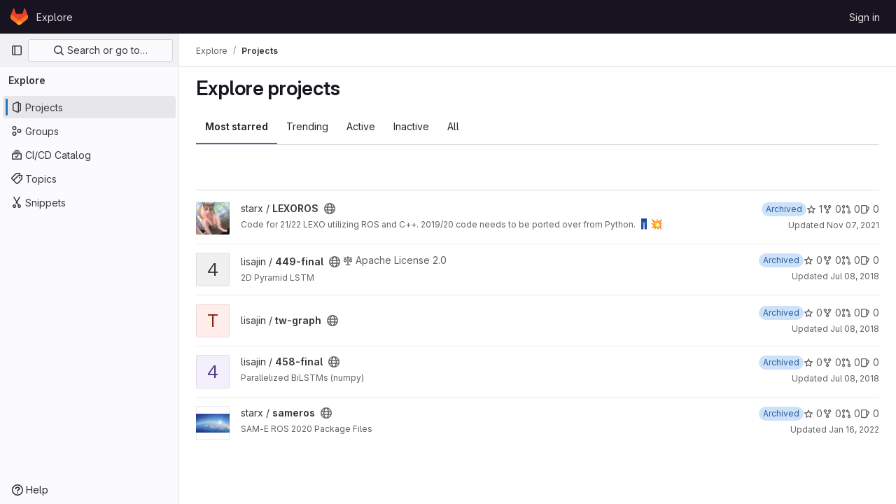

--- FILE ---
content_type: text/html; charset=utf-8
request_url: https://gitlab.eecs.umich.edu/explore/projects/starred?archived=only&language=4&sort=name_asc
body_size: 9662
content:
<!DOCTYPE html>
<html class="gl-light ui-neutral with-top-bar with-header" lang="en">
<head prefix="og: http://ogp.me/ns#">
<meta charset="utf-8">
<meta content="IE=edge" http-equiv="X-UA-Compatible">
<meta content="width=device-width, initial-scale=1" name="viewport">
<title>Explore projects · GitLab</title>
<script>
//<![CDATA[
window.gon={};gon.api_version="v4";gon.default_avatar_url="https://gitlab.eecs.umich.edu/assets/no_avatar-849f9c04a3a0d0cea2424ae97b27447dc64a7dbfae83c036c45b403392f0e8ba.png";gon.max_file_size=10;gon.asset_host=null;gon.webpack_public_path="/assets/webpack/";gon.relative_url_root="";gon.user_color_mode="gl-light";gon.user_color_scheme="white";gon.markdown_surround_selection=null;gon.markdown_automatic_lists=null;gon.markdown_maintain_indentation=null;gon.math_rendering_limits_enabled=true;gon.recaptcha_api_server_url="https://www.recaptcha.net/recaptcha/api.js";gon.recaptcha_sitekey=null;gon.gitlab_url="https://gitlab.eecs.umich.edu";gon.promo_url="https://about.gitlab.com";gon.forum_url="https://forum.gitlab.com";gon.docs_url="https://docs.gitlab.com";gon.revision="95351f08aae";gon.feature_category="groups_and_projects";gon.gitlab_logo="/assets/gitlab_logo-2957169c8ef64c58616a1ac3f4fc626e8a35ce4eb3ed31bb0d873712f2a041a0.png";gon.secure=true;gon.sprite_icons="/assets/icons-1c5c64be5cac11be3138737844272d2ed9228f75fd5b699f6b060bb1c8193ec5.svg";gon.sprite_file_icons="/assets/file_icons/file_icons-88a95467170997d6a4052c781684c8250847147987090747773c1ee27c513c5f.svg";gon.emoji_sprites_css_path="/assets/emoji_sprites-bd26211944b9d072037ec97cb138f1a52cd03ef185cd38b8d1fcc963245199a1.css";gon.emoji_backend_version=4;gon.gridstack_css_path="/assets/lazy_bundles/gridstack-f42069e5c7b1542688660592b48f2cbd86e26b77030efd195d124dbd8fe64434.css";gon.test_env=false;gon.disable_animations=false;gon.suggested_label_colors={"#cc338b":"Magenta-pink","#dc143c":"Crimson","#c21e56":"Rose red","#cd5b45":"Dark coral","#ed9121":"Carrot orange","#eee600":"Titanium yellow","#009966":"Green-cyan","#8fbc8f":"Dark sea green","#6699cc":"Blue-gray","#e6e6fa":"Lavender","#9400d3":"Dark violet","#330066":"Deep violet","#36454f":"Charcoal grey","#808080":"Gray"};gon.first_day_of_week=0;gon.time_display_relative=true;gon.time_display_format=0;gon.ee=false;gon.jh=false;gon.dot_com=false;gon.uf_error_prefix="UF";gon.pat_prefix="glpat-";gon.keyboard_shortcuts_enabled=true;gon.diagramsnet_url="https://embed.diagrams.net";gon.features={"uiForOrganizations":false,"organizationSwitching":false,"findAndReplace":false,"removeMonitorMetrics":true,"workItemViewForIssues":true,"mergeRequestDashboard":true,"newProjectCreationForm":false,"workItemsClientSideBoards":false,"glqlWorkItems":false};
//]]>
</script>






<link rel="stylesheet" href="/assets/application-b130d8c04fb4a821fdf7681d06c912d3533eab58b969495783f3ede8530afd04.css" />
<link rel="stylesheet" href="/assets/page_bundles/projects-16edafda8e98e20efce434e9cfbdade2d3a8fe5985cde756e285ae83598314d7.css" /><link rel="stylesheet" href="/assets/page_bundles/commit_description-1e2cba4dda3c7b30dd84924809020c569f1308dea51520fe1dd5d4ce31403195.css" /><link rel="stylesheet" href="/assets/page_bundles/work_items-e215c820c2fcf217c48993a02970cc9b73615b383b1759ea74d18973181a4120.css" /><link rel="stylesheet" href="/assets/page_bundles/notes_shared-a4a075916eb03f69149eba8eaf8b8060cdc5a133c37fa9d2aa61ea06604e1104.css" />
<link rel="stylesheet" href="/assets/application_utilities-f77f86f78d4146d4c2c821bc481cee77b897df284886ad189d8dcb1234cb9651.css" />
<link rel="stylesheet" href="/assets/tailwind-b3cbe9cf8a81f94dd1c4c15ae143355d3920092373b785443986f591e4f41685.css" />


<link rel="stylesheet" href="/assets/fonts-fae5d3f79948bd85f18b6513a025f863b19636e85b09a1492907eb4b1bb0557b.css" />
<link rel="stylesheet" href="/assets/highlight/themes/white-7e9780941c55edee1d48480ca33f24b1c095e16e92a50641984a6aad5dba580d.css" />

<script src="/assets/webpack/runtime.54704b73.bundle.js" defer="defer"></script>
<script src="/assets/webpack/main.9f0e7571.chunk.js" defer="defer"></script>
<script src="/assets/webpack/tracker.1a730f78.chunk.js" defer="defer"></script>
<script>
//<![CDATA[
window.snowplowOptions = {"namespace":"gl","hostname":"gitlab.eecs.umich.edu:443","postPath":"/-/collect_events","forceSecureTracker":true,"appId":"gitlab_sm"}

gl = window.gl || {};
gl.snowplowStandardContext = {"schema":"iglu:com.gitlab/gitlab_standard/jsonschema/1-1-7","data":{"environment":"self-managed","source":"gitlab-rails","correlation_id":"01KFSVDETAZTJVM0D126T7YS14","plan":"free","extra":{},"user_id":null,"global_user_id":null,"user_type":null,"is_gitlab_team_member":null,"namespace_id":null,"ultimate_parent_namespace_id":null,"project_id":null,"feature_enabled_by_namespace_ids":null,"realm":null,"instance_id":null,"unique_instance_id":"f3c88ffc-f86a-5954-8f0f-0c9812236e4b","host_name":"gitlab.eecs.umich.edu","instance_version":"18.2.0","context_generated_at":"2026-01-25T05:53:17.870Z"}}
gl.snowplowPseudonymizedPageUrl = "https://gitlab.eecs.umich.edu/explore/projects/starred?archived=masked_archived\u0026language=masked_language\u0026sort=masked_sort";
gl.maskedDefaultReferrerUrl = null;
gl.ga4MeasurementId = 'G-ENFH3X7M5Y';
gl.duoEvents = [];
gl.onlySendDuoEvents = false;


//]]>
</script>
<link rel="preload" href="/assets/application_utilities-f77f86f78d4146d4c2c821bc481cee77b897df284886ad189d8dcb1234cb9651.css" as="style" type="text/css">
<link rel="preload" href="/assets/application-b130d8c04fb4a821fdf7681d06c912d3533eab58b969495783f3ede8530afd04.css" as="style" type="text/css">
<link rel="preload" href="/assets/highlight/themes/white-7e9780941c55edee1d48480ca33f24b1c095e16e92a50641984a6aad5dba580d.css" as="style" type="text/css">




<script src="/assets/webpack/commons-pages.groups.new-pages.import.gitlab_projects.new-pages.import.manifest.new-pages.projects.n-44c6c18e.6104fdcb.chunk.js" defer="defer"></script>
<script src="/assets/webpack/commons-pages.search.show-super_sidebar.7865f6cb.chunk.js" defer="defer"></script>
<script src="/assets/webpack/super_sidebar.eaaac00f.chunk.js" defer="defer"></script>
<script src="/assets/webpack/commons-pages.admin.abuse_reports-pages.admin.abuse_reports.show-pages.admin.groups.index-pages.admi-b1416d8d.a556bf20.chunk.js" defer="defer"></script>
<script src="/assets/webpack/commons-pages.admin.groups.index-pages.admin.projects.index-pages.dashboard.groups.index-pages.dashb-d18d9104.d6aae394.chunk.js" defer="defer"></script>
<script src="/assets/webpack/pages.explore.projects.eb766e4f.chunk.js" defer="defer"></script>

<meta content="object" property="og:type">
<meta content="GitLab" property="og:site_name">
<meta content="Explore projects · GitLab" property="og:title">
<meta content="GitLab Community Edition" property="og:description">
<meta content="https://gitlab.eecs.umich.edu/assets/twitter_card-570ddb06edf56a2312253c5872489847a0f385112ddbcd71ccfa1570febab5d2.jpg" property="og:image">
<meta content="64" property="og:image:width">
<meta content="64" property="og:image:height">
<meta content="https://gitlab.eecs.umich.edu/explore/projects/starred?archived=only&amp;language=4&amp;sort=name_asc" property="og:url">
<meta content="summary" property="twitter:card">
<meta content="Explore projects · GitLab" property="twitter:title">
<meta content="GitLab Community Edition" property="twitter:description">
<meta content="https://gitlab.eecs.umich.edu/assets/twitter_card-570ddb06edf56a2312253c5872489847a0f385112ddbcd71ccfa1570febab5d2.jpg" property="twitter:image">

<meta name="csrf-param" content="authenticity_token" />
<meta name="csrf-token" content="ev-55GPeH5Y6krYporwhhLb9woqrGOIgDmOBbcEcYfinUNsqUFFWZBCTixYY8_z5DW_xZmO4Xncl4Nfsyd3fVg" />
<meta name="csp-nonce" />
<meta name="action-cable-url" content="/-/cable" />
<link href="/-/manifest.json" rel="manifest">
<link rel="icon" type="image/png" href="/assets/favicon-72a2cad5025aa931d6ea56c3201d1f18e68a8cd39788c7c80d5b2b82aa5143ef.png" id="favicon" data-original-href="/assets/favicon-72a2cad5025aa931d6ea56c3201d1f18e68a8cd39788c7c80d5b2b82aa5143ef.png" />
<link rel="apple-touch-icon" type="image/x-icon" href="/assets/apple-touch-icon-b049d4bc0dd9626f31db825d61880737befc7835982586d015bded10b4435460.png" />
<link href="/search/opensearch.xml" rel="search" title="Search GitLab" type="application/opensearchdescription+xml">




<meta content="GitLab Community Edition" name="description">
<meta content="#ececef" name="theme-color">
</head>

<body class="tab-width-8 gl-browser-chrome gl-platform-mac body-fixed-scrollbar" data-page="explore:projects:starred">
<div id="js-tooltips-container"></div>
<div id="js-drawer-container"></div>

<script>
//<![CDATA[
gl = window.gl || {};
gl.client = {"isChrome":true,"isMac":true};


//]]>
</script>


<header class="header-logged-out" data-testid="navbar">
<a class="gl-sr-only gl-accessibility" href="#content-body">Skip to content</a>
<div class="container-fluid">
<nav aria-label="Explore GitLab" class="header-logged-out-nav gl-flex gl-gap-3 gl-justify-between">
<div class="gl-flex gl-items-center gl-gap-1">
<span class="gl-sr-only">GitLab</span>
<a title="Homepage" id="logo" class="header-logged-out-logo has-tooltip" aria-label="Homepage" data-track-label="main_navigation" data-track-action="click_gitlab_logo_link" data-track-property="navigation_top" href="/"><svg aria-hidden="true" role="img" class="tanuki-logo" width="25" height="24" viewBox="0 0 25 24" fill="none" xmlns="http://www.w3.org/2000/svg">
  <path class="tanuki-shape tanuki" d="m24.507 9.5-.034-.09L21.082.562a.896.896 0 0 0-1.694.091l-2.29 7.01H7.825L5.535.653a.898.898 0 0 0-1.694-.09L.451 9.411.416 9.5a6.297 6.297 0 0 0 2.09 7.278l.012.01.03.022 5.16 3.867 2.56 1.935 1.554 1.176a1.051 1.051 0 0 0 1.268 0l1.555-1.176 2.56-1.935 5.197-3.89.014-.01A6.297 6.297 0 0 0 24.507 9.5Z"
        fill="#E24329"/>
  <path class="tanuki-shape right-cheek" d="m24.507 9.5-.034-.09a11.44 11.44 0 0 0-4.56 2.051l-7.447 5.632 4.742 3.584 5.197-3.89.014-.01A6.297 6.297 0 0 0 24.507 9.5Z"
        fill="#FC6D26"/>
  <path class="tanuki-shape chin" d="m7.707 20.677 2.56 1.935 1.555 1.176a1.051 1.051 0 0 0 1.268 0l1.555-1.176 2.56-1.935-4.743-3.584-4.755 3.584Z"
        fill="#FCA326"/>
  <path class="tanuki-shape left-cheek" d="M5.01 11.461a11.43 11.43 0 0 0-4.56-2.05L.416 9.5a6.297 6.297 0 0 0 2.09 7.278l.012.01.03.022 5.16 3.867 4.745-3.584-7.444-5.632Z"
        fill="#FC6D26"/>
</svg>

</a></div>
<ul class="gl-list-none gl-p-0 gl-m-0 gl-flex gl-gap-3 gl-items-center gl-grow">
<li class="header-logged-out-nav-item">
<a class="" href="/explore">Explore</a>
</li>
</ul>
<ul class="gl-list-none gl-p-0 gl-m-0 gl-flex gl-gap-3 gl-items-center gl-justify-end">
<li class="header-logged-out-nav-item">
<a href="/users/sign_in?redirect_to_referer=yes">Sign in</a>
</li>
</ul>
</nav>
</div>
</header>

<div class="layout-page page-with-super-sidebar">
<aside class="js-super-sidebar super-sidebar super-sidebar-loading" data-command-palette="{}" data-force-desktop-expanded-sidebar="" data-is-saas="false" data-root-path="/" data-sidebar="{&quot;is_logged_in&quot;:false,&quot;compare_plans_url&quot;:&quot;https://about.gitlab.com/pricing&quot;,&quot;context_switcher_links&quot;:[{&quot;title&quot;:&quot;Explore&quot;,&quot;link&quot;:&quot;/explore&quot;,&quot;icon&quot;:&quot;compass&quot;}],&quot;current_menu_items&quot;:[{&quot;id&quot;:&quot;projects_menu&quot;,&quot;title&quot;:&quot;Projects&quot;,&quot;icon&quot;:&quot;project&quot;,&quot;avatar_shape&quot;:&quot;rect&quot;,&quot;link&quot;:&quot;/explore/projects/starred&quot;,&quot;is_active&quot;:true,&quot;items&quot;:[],&quot;separated&quot;:false},{&quot;id&quot;:&quot;groups_menu&quot;,&quot;title&quot;:&quot;Groups&quot;,&quot;icon&quot;:&quot;group&quot;,&quot;avatar_shape&quot;:&quot;rect&quot;,&quot;link&quot;:&quot;/explore/groups&quot;,&quot;is_active&quot;:false,&quot;items&quot;:[],&quot;separated&quot;:false},{&quot;id&quot;:&quot;catalog_menu&quot;,&quot;title&quot;:&quot;CI/CD Catalog&quot;,&quot;icon&quot;:&quot;catalog-checkmark&quot;,&quot;avatar_shape&quot;:&quot;rect&quot;,&quot;link&quot;:&quot;/explore/catalog&quot;,&quot;is_active&quot;:false,&quot;items&quot;:[],&quot;separated&quot;:false},{&quot;id&quot;:&quot;topics_menu&quot;,&quot;title&quot;:&quot;Topics&quot;,&quot;icon&quot;:&quot;labels&quot;,&quot;avatar_shape&quot;:&quot;rect&quot;,&quot;link&quot;:&quot;/explore/projects/topics&quot;,&quot;is_active&quot;:false,&quot;items&quot;:[],&quot;separated&quot;:false},{&quot;id&quot;:&quot;snippets_menu&quot;,&quot;title&quot;:&quot;Snippets&quot;,&quot;icon&quot;:&quot;snippet&quot;,&quot;avatar_shape&quot;:&quot;rect&quot;,&quot;link&quot;:&quot;/explore/snippets&quot;,&quot;is_active&quot;:false,&quot;items&quot;:[],&quot;separated&quot;:false}],&quot;current_context_header&quot;:&quot;Explore&quot;,&quot;support_path&quot;:&quot;https://about.gitlab.com/get-help/&quot;,&quot;docs_path&quot;:&quot;/help/docs&quot;,&quot;display_whats_new&quot;:false,&quot;show_version_check&quot;:null,&quot;search&quot;:{&quot;search_path&quot;:&quot;/search&quot;,&quot;issues_path&quot;:&quot;/dashboard/issues&quot;,&quot;mr_path&quot;:&quot;/dashboard/merge_requests&quot;,&quot;autocomplete_path&quot;:&quot;/search/autocomplete&quot;,&quot;settings_path&quot;:&quot;/search/settings&quot;,&quot;search_context&quot;:{&quot;for_snippets&quot;:null}},&quot;panel_type&quot;:&quot;explore&quot;,&quot;shortcut_links&quot;:[{&quot;title&quot;:&quot;Snippets&quot;,&quot;href&quot;:&quot;/explore/snippets&quot;,&quot;css_class&quot;:&quot;dashboard-shortcuts-snippets&quot;},{&quot;title&quot;:&quot;Groups&quot;,&quot;href&quot;:&quot;/explore/groups&quot;,&quot;css_class&quot;:&quot;dashboard-shortcuts-groups&quot;},{&quot;title&quot;:&quot;Projects&quot;,&quot;href&quot;:&quot;/explore/projects/starred&quot;,&quot;css_class&quot;:&quot;dashboard-shortcuts-projects&quot;}],&quot;terms&quot;:null}"></aside>


<div class="content-wrapper">
<div class="broadcast-wrapper">



</div>
<div class="alert-wrapper alert-wrapper-top-space gl-flex gl-flex-col gl-gap-3 container-fluid container-limited">























</div>
<div class="top-bar-fixed container-fluid" data-testid="top-bar">
<div class="top-bar-container gl-flex gl-items-center gl-gap-2">
<div class="gl-grow gl-basis-0 gl-flex gl-items-center gl-justify-start gl-gap-3">
<button class="gl-button btn btn-icon btn-md btn-default btn-default-tertiary js-super-sidebar-toggle-expand super-sidebar-toggle -gl-ml-3" aria-controls="super-sidebar" aria-expanded="false" aria-label="Primary navigation sidebar" type="button"><svg class="s16 gl-icon gl-button-icon " data-testid="sidebar-icon"><use href="/assets/icons-1c5c64be5cac11be3138737844272d2ed9228f75fd5b699f6b060bb1c8193ec5.svg#sidebar"></use></svg>

</button>
<script type="application/ld+json">
{"@context":"https://schema.org","@type":"BreadcrumbList","itemListElement":[{"@type":"ListItem","position":1,"name":"Explore","item":"https://gitlab.eecs.umich.edu/explore"},{"@type":"ListItem","position":2,"name":"Projects","item":"https://gitlab.eecs.umich.edu/explore/projects/starred?archived=only\u0026language=4\u0026sort=name_asc"}]}


</script>
<div data-testid="breadcrumb-links" id="js-vue-page-breadcrumbs-wrapper">
<div data-breadcrumbs-json="[{&quot;text&quot;:&quot;Explore&quot;,&quot;href&quot;:&quot;/explore&quot;,&quot;avatarPath&quot;:null},{&quot;text&quot;:&quot;Projects&quot;,&quot;href&quot;:&quot;/explore/projects/starred?archived=only\u0026language=4\u0026sort=name_asc&quot;,&quot;avatarPath&quot;:null}]" id="js-vue-page-breadcrumbs"></div>
<div id="js-injected-page-breadcrumbs"></div>
<div id="js-page-breadcrumbs-extra"></div>
</div>


</div>
</div>
</div>

<div class="container-fluid container-limited ">
<main class="content" id="content-body">
<div class="flash-container flash-container-page sticky" data-testid="flash-container">
<div id="js-global-alerts"></div>
</div>





<div class="page-title-holder gl-flex gl-items-center" data-testid="explore-projects-title">
<h1 class="page-title gl-text-size-h-display">Explore projects</h1>
<div class="page-title-controls">
</div>
</div>

<div class="gl-flex">
<ul class="gl-flex gl-grow gl-border-none nav gl-tabs-nav" role="tablist"><li role="presentation" class="nav-item"><a data-event-tracking="click_tab_projects_explore" data-event-label="Most starred" role="tab" class="nav-link gl-tab-nav-item active gl-tab-nav-item-active" href="/explore/projects/starred">Most starred</a></li>
<li role="presentation" class="nav-item"><a data-event-tracking="click_tab_projects_explore" data-event-label="Trending" role="tab" class="nav-link gl-tab-nav-item" href="/explore/projects/trending">Trending</a></li>
<li role="presentation" class="nav-item"><a data-event-tracking="click_tab_projects_explore" data-event-label="Active" role="tab" class="nav-link gl-tab-nav-item" href="/explore/projects">Active</a></li>
<li role="presentation" class="nav-item"><a data-event-tracking="click_tab_projects_explore" data-event-label="Inactive" role="tab" class="nav-link gl-tab-nav-item" href="/explore/projects?archived=only">Inactive</a></li>
<li role="presentation" class="nav-item"><a data-event-tracking="click_tab_projects_explore" data-event-label="All" role="tab" class="nav-link gl-tab-nav-item" href="/explore/projects?archived=true">All</a></li>
</ul></div>
<div class="gl-py-5 gl-border-t gl-border-b" data-app-data="{&quot;initial_sort&quot;:&quot;name_asc&quot;,&quot;programming_languages&quot;:[{&quot;id&quot;:156,&quot;name&quot;:&quot;ActionScript&quot;,&quot;color&quot;:&quot;#882B0F&quot;,&quot;created_at&quot;:&quot;2020-12-12T23:58:47.468Z&quot;},{&quot;id&quot;:8,&quot;name&quot;:&quot;AngelScript&quot;,&quot;color&quot;:&quot;#C7D7DC&quot;,&quot;created_at&quot;:&quot;2018-10-08T15:55:08.385Z&quot;},{&quot;id&quot;:19,&quot;name&quot;:&quot;Assembly&quot;,&quot;color&quot;:&quot;#6E4C13&quot;,&quot;created_at&quot;:&quot;2018-10-08T17:06:05.148Z&quot;},{&quot;id&quot;:5,&quot;name&quot;:&quot;C&quot;,&quot;color&quot;:&quot;#555555&quot;,&quot;created_at&quot;:&quot;2018-10-08T15:41:23.864Z&quot;},{&quot;id&quot;:22,&quot;name&quot;:&quot;C#&quot;,&quot;color&quot;:&quot;#178600&quot;,&quot;created_at&quot;:&quot;2018-10-08T17:15:24.108Z&quot;},{&quot;id&quot;:1,&quot;name&quot;:&quot;C++&quot;,&quot;color&quot;:&quot;#f34b7d&quot;,&quot;created_at&quot;:&quot;2018-10-08T15:33:07.039Z&quot;},{&quot;id&quot;:25,&quot;name&quot;:&quot;CMake&quot;,&quot;color&quot;:&quot;#e7efda&quot;,&quot;created_at&quot;:&quot;2018-10-08T19:42:59.650Z&quot;},{&quot;id&quot;:11,&quot;name&quot;:&quot;CSS&quot;,&quot;color&quot;:&quot;#563d7c&quot;,&quot;created_at&quot;:&quot;2018-10-08T16:04:44.951Z&quot;},{&quot;id&quot;:14,&quot;name&quot;:&quot;GLSL&quot;,&quot;color&quot;:&quot;#086703&quot;,&quot;created_at&quot;:&quot;2018-10-08T16:34:57.654Z&quot;},{&quot;id&quot;:29,&quot;name&quot;:&quot;HLSL&quot;,&quot;color&quot;:&quot;#3b2f71&quot;,&quot;created_at&quot;:&quot;2018-10-08T20:45:34.049Z&quot;},{&quot;id&quot;:9,&quot;name&quot;:&quot;HTML&quot;,&quot;color&quot;:&quot;#e34c26&quot;,&quot;created_at&quot;:&quot;2018-10-08T15:58:04.274Z&quot;},{&quot;id&quot;:6,&quot;name&quot;:&quot;Java&quot;,&quot;color&quot;:&quot;#b07219&quot;,&quot;created_at&quot;:&quot;2018-10-08T15:44:19.292Z&quot;},{&quot;id&quot;:10,&quot;name&quot;:&quot;JavaScript&quot;,&quot;color&quot;:&quot;#f1e05a&quot;,&quot;created_at&quot;:&quot;2018-10-08T15:58:04.276Z&quot;},{&quot;id&quot;:30,&quot;name&quot;:&quot;Jupyter Notebook&quot;,&quot;color&quot;:&quot;#DA5B0B&quot;,&quot;created_at&quot;:&quot;2018-10-08T21:04:49.847Z&quot;},{&quot;id&quot;:74,&quot;name&quot;:&quot;M4&quot;,&quot;color&quot;:&quot;#449a90&quot;,&quot;created_at&quot;:&quot;2018-10-24T01:54:38.906Z&quot;},{&quot;id&quot;:135,&quot;name&quot;:&quot;MATLAB&quot;,&quot;color&quot;:&quot;#e16737&quot;,&quot;created_at&quot;:&quot;2019-12-25T18:07:03.400Z&quot;},{&quot;id&quot;:2,&quot;name&quot;:&quot;Makefile&quot;,&quot;color&quot;:&quot;#427819&quot;,&quot;created_at&quot;:&quot;2018-10-08T15:33:07.042Z&quot;},{&quot;id&quot;:13,&quot;name&quot;:&quot;Matlab&quot;,&quot;color&quot;:&quot;#e16737&quot;,&quot;created_at&quot;:&quot;2018-10-08T16:30:37.280Z&quot;},{&quot;id&quot;:48,&quot;name&quot;:&quot;PLSQL&quot;,&quot;color&quot;:&quot;#dad8d8&quot;,&quot;created_at&quot;:&quot;2018-10-10T03:11:17.826Z&quot;},{&quot;id&quot;:7,&quot;name&quot;:&quot;Python&quot;,&quot;color&quot;:&quot;#3572A5&quot;,&quot;created_at&quot;:&quot;2018-10-08T15:46:32.303Z&quot;},{&quot;id&quot;:43,&quot;name&quot;:&quot;Roff&quot;,&quot;color&quot;:&quot;#ecdebe&quot;,&quot;created_at&quot;:&quot;2018-10-09T18:10:34.339Z&quot;},{&quot;id&quot;:28,&quot;name&quot;:&quot;ShaderLab&quot;,&quot;color&quot;:&quot;#ca40d8&quot;,&quot;created_at&quot;:&quot;2018-10-08T20:45:34.045Z&quot;},{&quot;id&quot;:4,&quot;name&quot;:&quot;Shell&quot;,&quot;color&quot;:&quot;#89e051&quot;,&quot;created_at&quot;:&quot;2018-10-08T15:40:07.702Z&quot;},{&quot;id&quot;:15,&quot;name&quot;:&quot;TeX&quot;,&quot;color&quot;:&quot;#3D6117&quot;,&quot;created_at&quot;:&quot;2018-10-08T16:53:11.420Z&quot;},{&quot;id&quot;:16,&quot;name&quot;:&quot;Verilog&quot;,&quot;color&quot;:&quot;#b2b7f8&quot;,&quot;created_at&quot;:&quot;2018-10-08T17:06:05.138Z&quot;}],&quot;paths_to_exclude_sort_on&quot;:[&quot;/explore/projects/starred&quot;,&quot;/explore&quot;]}" id="js-projects-filtered-search-and-sort">
<div class="gl-h-7"></div>
</div>

<div class="js-projects-list-holder" data-testid="projects-list">
<ul class="projects-list gl-text-subtle gl-w-full gl-my-2 explore">
<li class="project-row">
<div class="project-cell gl-w-11">
<a class="project" href="/starx/lexo-ros"><span class="gl-sr-only">
View LEXOROS project
</span>
<img srcset="/uploads/-/system/project/avatar/57228/Screen_Shot_2019-10-20_at_19.23.29.png?width=48 1x, /uploads/-/system/project/avatar/57228/Screen_Shot_2019-10-20_at_19.23.29.png?width=96 2x" alt="" class="gl-avatar gl-avatar-s48  !gl-rounded-base" height="48" width="48" loading="lazy" aria-hidden="true" src="/uploads/-/system/project/avatar/57228/Screen_Shot_2019-10-20_at_19.23.29.png?width=48" />

</a></div>
<div class="project-cell">
<div class="project-details gl-pr-9 gl-sm-pr-0 gl-w-full gl-flex gl-flex-col" data-qa-project-name="LEXOROS" data-testid="project-content">
<div class="gl-flex gl-items-baseline gl-flex-wrap">
<h2 class="gl-text-base gl-leading-20 gl-my-0 gl-wrap-anywhere">
<a class="gl-text-default hover:gl-text-default gl-mr-3 js-prefetch-document" title="LEXOROS" href="/starx/lexo-ros"><span class="namespace-name gl-font-normal">
starx
/
</span>
<span class="project-name">LEXOROS</span>
</a></h2>
<button class="has-tooltip gl-border-0 gl-bg-transparent gl-p-0 gl-leading-0 gl-text-inherit gl-mr-2" data-container="body" data-placement="top" title="Public - The project can be accessed without any authentication." type="button" aria-label="Public - The project can be accessed without any authentication."><svg class="s16 gl-fill-icon-subtle" data-testid="earth-icon"><use href="/assets/icons-1c5c64be5cac11be3138737844272d2ed9228f75fd5b699f6b060bb1c8193ec5.svg#earth"></use></svg></button>
</div>
<div class="description gl-hidden sm:gl-block gl-overflow-hidden gl-mr-3 gl-mt-2 gl-text-sm">
<p data-sourcepos="1:1-1:101" dir="auto">Code for 21/22 LEXO utilizing ROS and C++. 2019/20 code needs to be ported over from Python. <gl-emoji title="jeans" data-name="jeans" data-unicode-version="6.0">👖</gl-emoji><gl-emoji title="collision symbol" data-name="boom" data-unicode-version="6.0">💥</gl-emoji></p>
</div>

<div class="gl-flex gl-items-center gl-mt-3 sm:!gl-hidden">
<div class="controls gl-flex gl-items-center">
<span class="gl-badge badge badge-pill badge-info "><span class="gl-badge-content">Archived</span></span>

<a class="gl-flex gl-items-center !gl-text-inherit icon-wrapper has-tooltip stars" title="Stars" data-container="body" data-placement="top" href="/starx/lexo-ros/-/starrers"><svg class="s14 gl-mr-2" data-testid="star-o-icon"><use href="/assets/icons-1c5c64be5cac11be3138737844272d2ed9228f75fd5b699f6b060bb1c8193ec5.svg#star-o"></use></svg>
1
</a></div>
<div class="updated-note gl-text-sm gl-ml-3 gl-sm-ml-0">
<span>
Updated
<time class="js-timeago" title="Nov 7, 2021 6:12pm" datetime="2021-11-07T18:12:47Z" tabindex="0" aria-label="Nov 7, 2021 6:12pm" data-toggle="tooltip" data-placement="top" data-container="body">Nov 07, 2021</time>
</span>
</div>

</div>
</div>
</div>
<div class="project-cell project-controls gl-text-subtle !gl-hidden sm:!gl-table-cell" data-testid="project_controls">
<div class="controls gl-flex gl-items-center gl-mb-2 gl-gap-4 !gl-pr-0 !gl-justify-end">
<span class="gl-badge badge badge-pill badge-info "><span class="gl-badge-content">Archived</span></span>

<a class="gl-flex gl-items-center !gl-text-inherit icon-wrapper has-tooltip stars" title="Stars" data-container="body" data-placement="top" aria-label="LEXOROS has 1 star" href="/starx/lexo-ros/-/starrers"><svg class="s14 gl-mr-2" data-testid="star-o-icon"><use href="/assets/icons-1c5c64be5cac11be3138737844272d2ed9228f75fd5b699f6b060bb1c8193ec5.svg#star-o"></use></svg>
1
</a><a class="gl-flex gl-items-center !gl-text-inherit icon-wrapper has-tooltip forks" title="Forks" data-container="body" data-placement="top" aria-label="LEXOROS has 0 forks" href="/starx/lexo-ros/-/forks"><svg class="s14 gl-mr-2" data-testid="fork-icon"><use href="/assets/icons-1c5c64be5cac11be3138737844272d2ed9228f75fd5b699f6b060bb1c8193ec5.svg#fork"></use></svg>
0
</a><a class="gl-flex gl-items-center !gl-text-inherit icon-wrapper has-tooltip merge-requests" title="Merge requests" data-container="body" data-placement="top" aria-label="LEXOROS has 0 open merge requests" href="/starx/lexo-ros/-/merge_requests"><svg class="s14 gl-mr-2" data-testid="merge-request-icon"><use href="/assets/icons-1c5c64be5cac11be3138737844272d2ed9228f75fd5b699f6b060bb1c8193ec5.svg#merge-request"></use></svg>
0
</a><a class="gl-flex gl-items-center !gl-text-inherit icon-wrapper has-tooltip issues" title="Issues" data-container="body" data-placement="top" aria-label="LEXOROS has 0 open issues" href="/starx/lexo-ros/-/issues"><svg class="s14 gl-mr-2" data-testid="issues-icon"><use href="/assets/icons-1c5c64be5cac11be3138737844272d2ed9228f75fd5b699f6b060bb1c8193ec5.svg#issues"></use></svg>
0
</a>
</div>
<div class="updated-note gl-text-sm gl-whitespace-nowrap gl-justify-end">
<span>
Updated
<time class="js-timeago" title="Nov 7, 2021 6:12pm" datetime="2021-11-07T18:12:47Z" tabindex="0" aria-label="Nov 7, 2021 6:12pm" data-toggle="tooltip" data-placement="top" data-container="body">Nov 07, 2021</time>
</span>
</div>
</div>
</li>

<li class="project-row">
<div class="project-cell gl-w-11">
<a class="project" href="/lisajin/master"><span class="gl-sr-only">
View 449-final project
</span>
<div alt="" aria-hidden="true" class="gl-avatar gl-avatar-s48  !gl-rounded-base gl-avatar-identicon gl-avatar-identicon-bg7">
4
</div>

</a></div>
<div class="project-cell">
<div class="project-details gl-pr-9 gl-sm-pr-0 gl-w-full gl-flex gl-flex-col" data-qa-project-name="449-final" data-testid="project-content">
<div class="gl-flex gl-items-baseline gl-flex-wrap">
<h2 class="gl-text-base gl-leading-20 gl-my-0 gl-wrap-anywhere">
<a class="gl-text-default hover:gl-text-default gl-mr-3 js-prefetch-document" title="449-final" href="/lisajin/master"><span class="namespace-name gl-font-normal">
lisajin
/
</span>
<span class="project-name">449-final</span>
</a></h2>
<button class="has-tooltip gl-border-0 gl-bg-transparent gl-p-0 gl-leading-0 gl-text-inherit gl-mr-2" data-container="body" data-placement="top" title="Public - The project can be accessed without any authentication." type="button" aria-label="Public - The project can be accessed without any authentication."><svg class="s16 gl-fill-icon-subtle" data-testid="earth-icon"><use href="/assets/icons-1c5c64be5cac11be3138737844272d2ed9228f75fd5b699f6b060bb1c8193ec5.svg#earth"></use></svg></button>
<span class="gl-inline-flex gl-items-center gl-mr-3">
<svg class="s14 gl-mr-2" data-testid="scale-icon"><use href="/assets/icons-1c5c64be5cac11be3138737844272d2ed9228f75fd5b699f6b060bb1c8193ec5.svg#scale"></use></svg>
Apache License 2.0
</span>
</div>
<div class="description gl-hidden sm:gl-block gl-overflow-hidden gl-mr-3 gl-mt-2 gl-text-sm">
<p data-sourcepos="1:1-1:15" dir="auto">2D Pyramid LSTM</p>
</div>

<div class="gl-flex gl-items-center gl-mt-3 sm:!gl-hidden">
<div class="controls gl-flex gl-items-center">
<span class="gl-badge badge badge-pill badge-info "><span class="gl-badge-content">Archived</span></span>

<a class="gl-flex gl-items-center !gl-text-inherit icon-wrapper has-tooltip stars" title="Stars" data-container="body" data-placement="top" href="/lisajin/master/-/starrers"><svg class="s14 gl-mr-2" data-testid="star-o-icon"><use href="/assets/icons-1c5c64be5cac11be3138737844272d2ed9228f75fd5b699f6b060bb1c8193ec5.svg#star-o"></use></svg>
0
</a></div>
<div class="updated-note gl-text-sm gl-ml-3 gl-sm-ml-0">
<span>
Updated
<time class="js-timeago" title="Jul 8, 2018 6:01pm" datetime="2018-07-08T18:01:02Z" tabindex="0" aria-label="Jul 8, 2018 6:01pm" data-toggle="tooltip" data-placement="top" data-container="body">Jul 08, 2018</time>
</span>
</div>

</div>
</div>
</div>
<div class="project-cell project-controls gl-text-subtle !gl-hidden sm:!gl-table-cell" data-testid="project_controls">
<div class="controls gl-flex gl-items-center gl-mb-2 gl-gap-4 !gl-pr-0 !gl-justify-end">
<span class="gl-badge badge badge-pill badge-info "><span class="gl-badge-content">Archived</span></span>

<a class="gl-flex gl-items-center !gl-text-inherit icon-wrapper has-tooltip stars" title="Stars" data-container="body" data-placement="top" aria-label="449-final has 0 stars" href="/lisajin/master/-/starrers"><svg class="s14 gl-mr-2" data-testid="star-o-icon"><use href="/assets/icons-1c5c64be5cac11be3138737844272d2ed9228f75fd5b699f6b060bb1c8193ec5.svg#star-o"></use></svg>
0
</a><a class="gl-flex gl-items-center !gl-text-inherit icon-wrapper has-tooltip forks" title="Forks" data-container="body" data-placement="top" aria-label="449-final has 0 forks" href="/lisajin/master/-/forks"><svg class="s14 gl-mr-2" data-testid="fork-icon"><use href="/assets/icons-1c5c64be5cac11be3138737844272d2ed9228f75fd5b699f6b060bb1c8193ec5.svg#fork"></use></svg>
0
</a><a class="gl-flex gl-items-center !gl-text-inherit icon-wrapper has-tooltip merge-requests" title="Merge requests" data-container="body" data-placement="top" aria-label="449-final has 0 open merge requests" href="/lisajin/master/-/merge_requests"><svg class="s14 gl-mr-2" data-testid="merge-request-icon"><use href="/assets/icons-1c5c64be5cac11be3138737844272d2ed9228f75fd5b699f6b060bb1c8193ec5.svg#merge-request"></use></svg>
0
</a><a class="gl-flex gl-items-center !gl-text-inherit icon-wrapper has-tooltip issues" title="Issues" data-container="body" data-placement="top" aria-label="449-final has 0 open issues" href="/lisajin/master/-/issues"><svg class="s14 gl-mr-2" data-testid="issues-icon"><use href="/assets/icons-1c5c64be5cac11be3138737844272d2ed9228f75fd5b699f6b060bb1c8193ec5.svg#issues"></use></svg>
0
</a>
</div>
<div class="updated-note gl-text-sm gl-whitespace-nowrap gl-justify-end">
<span>
Updated
<time class="js-timeago" title="Jul 8, 2018 6:01pm" datetime="2018-07-08T18:01:02Z" tabindex="0" aria-label="Jul 8, 2018 6:01pm" data-toggle="tooltip" data-placement="top" data-container="body">Jul 08, 2018</time>
</span>
</div>
</div>
</li>

<li class="project-row">
<div class="project-cell gl-w-11">
<a class="project" href="/lisajin/tw-graph"><span class="gl-sr-only">
View tw-graph project
</span>
<div alt="" aria-hidden="true" class="gl-avatar gl-avatar-s48  !gl-rounded-base gl-avatar-identicon gl-avatar-identicon-bg1">
T
</div>

</a></div>
<div class="project-cell sm:gl-flex gl-items-center !gl-align-middle">
<div class="project-details gl-pr-9 gl-sm-pr-0 gl-w-full gl-flex gl-flex-col" data-qa-project-name="tw-graph" data-testid="project-content">
<div class="gl-flex gl-items-baseline gl-flex-wrap">
<h2 class="gl-text-base gl-leading-20 gl-my-0 gl-wrap-anywhere">
<a class="gl-text-default hover:gl-text-default gl-mr-3 js-prefetch-document" title="tw-graph" href="/lisajin/tw-graph"><span class="namespace-name gl-font-normal">
lisajin
/
</span>
<span class="project-name">tw-graph</span>
</a></h2>
<button class="has-tooltip gl-border-0 gl-bg-transparent gl-p-0 gl-leading-0 gl-text-inherit gl-mr-2" data-container="body" data-placement="top" title="Public - The project can be accessed without any authentication." type="button" aria-label="Public - The project can be accessed without any authentication."><svg class="s16 gl-fill-icon-subtle" data-testid="earth-icon"><use href="/assets/icons-1c5c64be5cac11be3138737844272d2ed9228f75fd5b699f6b060bb1c8193ec5.svg#earth"></use></svg></button>
</div>

<div class="gl-flex gl-items-center gl-mt-3 sm:gl-flex !gl-align-middle sm:!gl-hidden">
<div class="controls gl-flex gl-items-center">
<span class="gl-badge badge badge-pill badge-info "><span class="gl-badge-content">Archived</span></span>

<a class="gl-flex gl-items-center !gl-text-inherit icon-wrapper has-tooltip stars" title="Stars" data-container="body" data-placement="top" href="/lisajin/tw-graph/-/starrers"><svg class="s14 gl-mr-2" data-testid="star-o-icon"><use href="/assets/icons-1c5c64be5cac11be3138737844272d2ed9228f75fd5b699f6b060bb1c8193ec5.svg#star-o"></use></svg>
0
</a></div>
<div class="updated-note gl-text-sm gl-ml-3 gl-sm-ml-0">
<span>
Updated
<time class="js-timeago" title="Jul 8, 2018 6:03pm" datetime="2018-07-08T18:03:45Z" tabindex="0" aria-label="Jul 8, 2018 6:03pm" data-toggle="tooltip" data-placement="top" data-container="body">Jul 08, 2018</time>
</span>
</div>

</div>
</div>
</div>
<div class="project-cell project-controls gl-text-subtle sm:gl-flex gl-items-center !gl-align-middle !gl-hidden sm:!gl-table-cell" data-testid="project_controls">
<div class="controls gl-flex gl-items-center gl-mb-2 gl-gap-4 !gl-pr-0 !gl-justify-end">
<span class="gl-badge badge badge-pill badge-info "><span class="gl-badge-content">Archived</span></span>

<a class="gl-flex gl-items-center !gl-text-inherit icon-wrapper has-tooltip stars" title="Stars" data-container="body" data-placement="top" aria-label="tw-graph has 0 stars" href="/lisajin/tw-graph/-/starrers"><svg class="s14 gl-mr-2" data-testid="star-o-icon"><use href="/assets/icons-1c5c64be5cac11be3138737844272d2ed9228f75fd5b699f6b060bb1c8193ec5.svg#star-o"></use></svg>
0
</a><a class="gl-flex gl-items-center !gl-text-inherit icon-wrapper has-tooltip forks" title="Forks" data-container="body" data-placement="top" aria-label="tw-graph has 0 forks" href="/lisajin/tw-graph/-/forks"><svg class="s14 gl-mr-2" data-testid="fork-icon"><use href="/assets/icons-1c5c64be5cac11be3138737844272d2ed9228f75fd5b699f6b060bb1c8193ec5.svg#fork"></use></svg>
0
</a><a class="gl-flex gl-items-center !gl-text-inherit icon-wrapper has-tooltip merge-requests" title="Merge requests" data-container="body" data-placement="top" aria-label="tw-graph has 0 open merge requests" href="/lisajin/tw-graph/-/merge_requests"><svg class="s14 gl-mr-2" data-testid="merge-request-icon"><use href="/assets/icons-1c5c64be5cac11be3138737844272d2ed9228f75fd5b699f6b060bb1c8193ec5.svg#merge-request"></use></svg>
0
</a><a class="gl-flex gl-items-center !gl-text-inherit icon-wrapper has-tooltip issues" title="Issues" data-container="body" data-placement="top" aria-label="tw-graph has 0 open issues" href="/lisajin/tw-graph/-/issues"><svg class="s14 gl-mr-2" data-testid="issues-icon"><use href="/assets/icons-1c5c64be5cac11be3138737844272d2ed9228f75fd5b699f6b060bb1c8193ec5.svg#issues"></use></svg>
0
</a>
</div>
<div class="updated-note gl-text-sm gl-whitespace-nowrap gl-justify-end">
<span>
Updated
<time class="js-timeago" title="Jul 8, 2018 6:03pm" datetime="2018-07-08T18:03:45Z" tabindex="0" aria-label="Jul 8, 2018 6:03pm" data-toggle="tooltip" data-placement="top" data-container="body">Jul 08, 2018</time>
</span>
</div>
</div>
</li>

<li class="project-row">
<div class="project-cell gl-w-11">
<a class="project" href="/lisajin/458-final"><span class="gl-sr-only">
View 458-final project
</span>
<div alt="" aria-hidden="true" class="gl-avatar gl-avatar-s48  !gl-rounded-base gl-avatar-identicon gl-avatar-identicon-bg2">
4
</div>

</a></div>
<div class="project-cell">
<div class="project-details gl-pr-9 gl-sm-pr-0 gl-w-full gl-flex gl-flex-col" data-qa-project-name="458-final" data-testid="project-content">
<div class="gl-flex gl-items-baseline gl-flex-wrap">
<h2 class="gl-text-base gl-leading-20 gl-my-0 gl-wrap-anywhere">
<a class="gl-text-default hover:gl-text-default gl-mr-3 js-prefetch-document" title="458-final" href="/lisajin/458-final"><span class="namespace-name gl-font-normal">
lisajin
/
</span>
<span class="project-name">458-final</span>
</a></h2>
<button class="has-tooltip gl-border-0 gl-bg-transparent gl-p-0 gl-leading-0 gl-text-inherit gl-mr-2" data-container="body" data-placement="top" title="Public - The project can be accessed without any authentication." type="button" aria-label="Public - The project can be accessed without any authentication."><svg class="s16 gl-fill-icon-subtle" data-testid="earth-icon"><use href="/assets/icons-1c5c64be5cac11be3138737844272d2ed9228f75fd5b699f6b060bb1c8193ec5.svg#earth"></use></svg></button>
</div>
<div class="description gl-hidden sm:gl-block gl-overflow-hidden gl-mr-3 gl-mt-2 gl-text-sm">
<p data-sourcepos="1:1-1:28" dir="auto">Parallelized BiLSTMs (numpy)</p>
</div>

<div class="gl-flex gl-items-center gl-mt-3 sm:!gl-hidden">
<div class="controls gl-flex gl-items-center">
<span class="gl-badge badge badge-pill badge-info "><span class="gl-badge-content">Archived</span></span>

<a class="gl-flex gl-items-center !gl-text-inherit icon-wrapper has-tooltip stars" title="Stars" data-container="body" data-placement="top" href="/lisajin/458-final/-/starrers"><svg class="s14 gl-mr-2" data-testid="star-o-icon"><use href="/assets/icons-1c5c64be5cac11be3138737844272d2ed9228f75fd5b699f6b060bb1c8193ec5.svg#star-o"></use></svg>
0
</a></div>
<div class="updated-note gl-text-sm gl-ml-3 gl-sm-ml-0">
<span>
Updated
<time class="js-timeago" title="Jul 8, 2018 6:05pm" datetime="2018-07-08T18:05:59Z" tabindex="0" aria-label="Jul 8, 2018 6:05pm" data-toggle="tooltip" data-placement="top" data-container="body">Jul 08, 2018</time>
</span>
</div>

</div>
</div>
</div>
<div class="project-cell project-controls gl-text-subtle !gl-hidden sm:!gl-table-cell" data-testid="project_controls">
<div class="controls gl-flex gl-items-center gl-mb-2 gl-gap-4 !gl-pr-0 !gl-justify-end">
<span class="gl-badge badge badge-pill badge-info "><span class="gl-badge-content">Archived</span></span>

<a class="gl-flex gl-items-center !gl-text-inherit icon-wrapper has-tooltip stars" title="Stars" data-container="body" data-placement="top" aria-label="458-final has 0 stars" href="/lisajin/458-final/-/starrers"><svg class="s14 gl-mr-2" data-testid="star-o-icon"><use href="/assets/icons-1c5c64be5cac11be3138737844272d2ed9228f75fd5b699f6b060bb1c8193ec5.svg#star-o"></use></svg>
0
</a><a class="gl-flex gl-items-center !gl-text-inherit icon-wrapper has-tooltip forks" title="Forks" data-container="body" data-placement="top" aria-label="458-final has 0 forks" href="/lisajin/458-final/-/forks"><svg class="s14 gl-mr-2" data-testid="fork-icon"><use href="/assets/icons-1c5c64be5cac11be3138737844272d2ed9228f75fd5b699f6b060bb1c8193ec5.svg#fork"></use></svg>
0
</a><a class="gl-flex gl-items-center !gl-text-inherit icon-wrapper has-tooltip merge-requests" title="Merge requests" data-container="body" data-placement="top" aria-label="458-final has 0 open merge requests" href="/lisajin/458-final/-/merge_requests"><svg class="s14 gl-mr-2" data-testid="merge-request-icon"><use href="/assets/icons-1c5c64be5cac11be3138737844272d2ed9228f75fd5b699f6b060bb1c8193ec5.svg#merge-request"></use></svg>
0
</a><a class="gl-flex gl-items-center !gl-text-inherit icon-wrapper has-tooltip issues" title="Issues" data-container="body" data-placement="top" aria-label="458-final has 0 open issues" href="/lisajin/458-final/-/issues"><svg class="s14 gl-mr-2" data-testid="issues-icon"><use href="/assets/icons-1c5c64be5cac11be3138737844272d2ed9228f75fd5b699f6b060bb1c8193ec5.svg#issues"></use></svg>
0
</a>
</div>
<div class="updated-note gl-text-sm gl-whitespace-nowrap gl-justify-end">
<span>
Updated
<time class="js-timeago" title="Jul 8, 2018 6:05pm" datetime="2018-07-08T18:05:59Z" tabindex="0" aria-label="Jul 8, 2018 6:05pm" data-toggle="tooltip" data-placement="top" data-container="body">Jul 08, 2018</time>
</span>
</div>
</div>
</li>

<li class="project-row">
<div class="project-cell gl-w-11">
<a class="project" href="/starx/sameros"><span class="gl-sr-only">
View sameros project
</span>
<img srcset="/uploads/-/system/project/avatar/72925/clear-blue-sky.jpeg?width=48 1x, /uploads/-/system/project/avatar/72925/clear-blue-sky.jpeg?width=96 2x" alt="" class="gl-avatar gl-avatar-s48  !gl-rounded-base" height="48" width="48" loading="lazy" aria-hidden="true" src="/uploads/-/system/project/avatar/72925/clear-blue-sky.jpeg?width=48" />

</a></div>
<div class="project-cell">
<div class="project-details gl-pr-9 gl-sm-pr-0 gl-w-full gl-flex gl-flex-col" data-qa-project-name="sameros" data-testid="project-content">
<div class="gl-flex gl-items-baseline gl-flex-wrap">
<h2 class="gl-text-base gl-leading-20 gl-my-0 gl-wrap-anywhere">
<a class="gl-text-default hover:gl-text-default gl-mr-3 js-prefetch-document" title="sameros" href="/starx/sameros"><span class="namespace-name gl-font-normal">
starx
/
</span>
<span class="project-name">sameros</span>
</a></h2>
<button class="has-tooltip gl-border-0 gl-bg-transparent gl-p-0 gl-leading-0 gl-text-inherit gl-mr-2" data-container="body" data-placement="top" title="Public - The project can be accessed without any authentication." type="button" aria-label="Public - The project can be accessed without any authentication."><svg class="s16 gl-fill-icon-subtle" data-testid="earth-icon"><use href="/assets/icons-1c5c64be5cac11be3138737844272d2ed9228f75fd5b699f6b060bb1c8193ec5.svg#earth"></use></svg></button>
</div>
<div class="description gl-hidden sm:gl-block gl-overflow-hidden gl-mr-3 gl-mt-2 gl-text-sm">
<p data-sourcepos="1:1-1:28" dir="auto">SAM-E ROS 2020 Package Files</p>
</div>

<div class="gl-flex gl-items-center gl-mt-3 sm:!gl-hidden">
<div class="controls gl-flex gl-items-center">
<span class="gl-badge badge badge-pill badge-info "><span class="gl-badge-content">Archived</span></span>

<a class="gl-flex gl-items-center !gl-text-inherit icon-wrapper has-tooltip stars" title="Stars" data-container="body" data-placement="top" href="/starx/sameros/-/starrers"><svg class="s14 gl-mr-2" data-testid="star-o-icon"><use href="/assets/icons-1c5c64be5cac11be3138737844272d2ed9228f75fd5b699f6b060bb1c8193ec5.svg#star-o"></use></svg>
0
</a></div>
<div class="updated-note gl-text-sm gl-ml-3 gl-sm-ml-0">
<span>
Updated
<time class="js-timeago" title="Jan 16, 2022 5:46pm" datetime="2022-01-16T17:46:04Z" tabindex="0" aria-label="Jan 16, 2022 5:46pm" data-toggle="tooltip" data-placement="top" data-container="body">Jan 16, 2022</time>
</span>
</div>

</div>
</div>
</div>
<div class="project-cell project-controls gl-text-subtle !gl-hidden sm:!gl-table-cell" data-testid="project_controls">
<div class="controls gl-flex gl-items-center gl-mb-2 gl-gap-4 !gl-pr-0 !gl-justify-end">
<span class="gl-badge badge badge-pill badge-info "><span class="gl-badge-content">Archived</span></span>

<a class="gl-flex gl-items-center !gl-text-inherit icon-wrapper has-tooltip stars" title="Stars" data-container="body" data-placement="top" aria-label="sameros has 0 stars" href="/starx/sameros/-/starrers"><svg class="s14 gl-mr-2" data-testid="star-o-icon"><use href="/assets/icons-1c5c64be5cac11be3138737844272d2ed9228f75fd5b699f6b060bb1c8193ec5.svg#star-o"></use></svg>
0
</a><a class="gl-flex gl-items-center !gl-text-inherit icon-wrapper has-tooltip forks" title="Forks" data-container="body" data-placement="top" aria-label="sameros has 0 forks" href="/starx/sameros/-/forks"><svg class="s14 gl-mr-2" data-testid="fork-icon"><use href="/assets/icons-1c5c64be5cac11be3138737844272d2ed9228f75fd5b699f6b060bb1c8193ec5.svg#fork"></use></svg>
0
</a><a class="gl-flex gl-items-center !gl-text-inherit icon-wrapper has-tooltip merge-requests" title="Merge requests" data-container="body" data-placement="top" aria-label="sameros has 0 open merge requests" href="/starx/sameros/-/merge_requests"><svg class="s14 gl-mr-2" data-testid="merge-request-icon"><use href="/assets/icons-1c5c64be5cac11be3138737844272d2ed9228f75fd5b699f6b060bb1c8193ec5.svg#merge-request"></use></svg>
0
</a><a class="gl-flex gl-items-center !gl-text-inherit icon-wrapper has-tooltip issues" title="Issues" data-container="body" data-placement="top" aria-label="sameros has 0 open issues" href="/starx/sameros/-/issues"><svg class="s14 gl-mr-2" data-testid="issues-icon"><use href="/assets/icons-1c5c64be5cac11be3138737844272d2ed9228f75fd5b699f6b060bb1c8193ec5.svg#issues"></use></svg>
0
</a>
</div>
<div class="updated-note gl-text-sm gl-whitespace-nowrap gl-justify-end">
<span>
Updated
<time class="js-timeago" title="Jan 16, 2022 5:46pm" datetime="2022-01-16T17:46:04Z" tabindex="0" aria-label="Jan 16, 2022 5:46pm" data-toggle="tooltip" data-placement="top" data-container="body">Jan 16, 2022</time>
</span>
</div>
</div>
</li>

</ul>

</div>



</main>
</div>


</div>
</div>


<script>
//<![CDATA[
if ('loading' in HTMLImageElement.prototype) {
  document.querySelectorAll('img.lazy').forEach(img => {
    img.loading = 'lazy';
    let imgUrl = img.dataset.src;
    // Only adding width + height for avatars for now
    if (imgUrl.indexOf('/avatar/') > -1 && imgUrl.indexOf('?') === -1) {
      const targetWidth = img.getAttribute('width') || img.width;
      imgUrl += `?width=${targetWidth}`;
    }
    img.src = imgUrl;
    img.removeAttribute('data-src');
    img.classList.remove('lazy');
    img.classList.add('js-lazy-loaded');
    img.dataset.testid = 'js-lazy-loaded-content';
  });
}

//]]>
</script>
<script>
//<![CDATA[
gl = window.gl || {};
gl.experiments = {};


//]]>
</script>

</body>
</html>



--- FILE ---
content_type: text/javascript; charset=utf-8
request_url: https://gitlab.eecs.umich.edu/assets/webpack/pages.explore.projects.eb766e4f.chunk.js
body_size: 4726
content:
(this.webpackJsonp=this.webpackJsonp||[]).push([[548],{71:function(e,t,i){i("HVBj"),e.exports=i("FCI6")},FCI6:function(e,t,i){"use strict";i.r(t);i("byxs");var n=i("ewH8"),s=i("NmEs"),r=(i("3UXl"),i("iyoE"),i("B++/"),i("z6RN"),i("47t/"),i("SN6w")),o=i("/lV4"),a=i("xYWK"),c=i("rl6x"),l=i("3twG"),u=i("W4cT"),d=i("l0QG"),h=i("ygVz"),p=i("EF/t"),v=i("FpSa");const m=h.a.mixin();var g={name:"ProjectsFilteredSearchAndSort",filteredSearch:{namespace:v.a,recentSearchesStorageKey:c.b,searchTermKey:v.b},components:{FilteredSearchAndSort:a.a},mixins:[m],inject:["initialSort","programmingLanguages","pathsToExcludeSortOn","sortEventName","filterEventName"],computed:{filteredSearchTokens(){return[{type:"language",icon:"code",title:Object(o.a)("Language"),token:r.a,unique:!0,operators:u.o,options:this.programmingLanguages.map((function({id:e,name:t}){return{value:e.toString(),title:t}}))},{type:"min_access_level",icon:"user",title:Object(o.a)("Role"),token:r.a,unique:!0,operators:u.o,options:[{value:d.g.toString(),title:Object(o.a)("Owner")}]}]},queryAsObject:()=>Object(l.D)(document.location.search),queryAsObjectWithoutPagination(){const{page:e,...t}=this.queryAsObject;return t},sortByQuery(){var e;return null===(e=this.queryAsObject)||void 0===e?void 0:e.sort},sortBy(){return this.sortByQuery?this.sortByQuery:this.initialSort},search(){var e;return(null===(e=this.queryAsObject)||void 0===e?void 0:e[v.b])||""},sortOptions(){return this.pathsToExcludeSortOn.includes(window.location.pathname)?[]:v.c},activeSortOption(){var e=this;return v.c.find((function(t){return e.sortBy.includes(t.value)}))||v.e},isAscending(){return!this.sortBy||this.sortBy.endsWith(p.h)}},methods:{visitUrlWithQueryObject:e=>Object(l.R)("?"+Object(l.B)(e)),onSortDirectionChange(e){const t=`${this.activeSortOption.value}_${e?p.h:p.i}`;this.trackEvent(this.sortEventName,{label:t}),this.visitUrlWithQueryObject({...this.queryAsObjectWithoutPagination,sort:t})},onSortByChange(e){const t=`${e}_${this.isAscending?p.h:p.i}`;this.trackEvent(this.sortEventName,{label:t}),this.visitUrlWithQueryObject({...this.queryAsObjectWithoutPagination,sort:t})},onFilter(e){const t={...e};this.sortByQuery&&(t.sort=this.sortByQuery),this.queryAsObject.archived&&(t.archived=this.queryAsObject.archived),this.queryAsObject.personal&&(t.personal=this.queryAsObject.personal),this.trackEvent(this.filterEventName),this.visitUrlWithQueryObject(t)}}},f=i("tBpV"),S=Object(f.a)(g,(function(){var e=this;return(0,e._self._c)("filtered-search-and-sort",{staticClass:"gl-border-b gl-w-full",attrs:{"filtered-search-namespace":e.$options.filteredSearch.namespace,"filtered-search-tokens":e.filteredSearchTokens,"filtered-search-term-key":e.$options.filteredSearch.searchTermKey,"filtered-search-recent-searches-storage-key":e.$options.filteredSearch.recentSearchesStorageKey,"sort-options":e.sortOptions,"filtered-search-query":e.queryAsObject,"is-ascending":e.isAscending,"active-sort-option":e.activeSortOption},on:{filter:e.onFilter,"sort-direction-change":e.onSortDirectionChange,"sort-by-change":e.onSortByChange}})}),[],!1,null,null,null).exports;!function({sortEventName:e,filterEventName:t}={}){const i=document.getElementById("js-projects-filtered-search-and-sort");if(!i)return!1;const{dataset:{appData:r}}=i,{initialSort:o,programmingLanguages:a,pathsToExcludeSortOn:c}=Object(s.g)(JSON.parse(r));new n.default({el:i,name:"ProjectsFilteredSearchAndSortRoot",provide:{initialSort:o,programmingLanguages:a,pathsToExcludeSortOn:c,sortEventName:e,filterEventName:t},render:e=>e(S)})}({sortEventName:"use_sort_projects_explore",filterEventName:"use_filter_bar_projects_explore"})},FpSa:function(e,t,i){"use strict";i.d(t,"d",(function(){return r})),i.d(t,"e",(function(){return o})),i.d(t,"b",(function(){return c})),i.d(t,"a",(function(){return l})),i.d(t,"c",(function(){return u}));var n=i("EF/t");const s={value:"name",text:n.k},r={value:"created",text:n.j},o={value:"latest_activity",text:n.n},a={value:"stars",text:n.l},c="name",l="explore",u=[s,r,o,a]},SN6w:function(e,t,i){"use strict";i.d(t,"a",(function(){return m}));var n=i("l9Jy"),s=i.n(n),r=i("VNnR"),o=i.n(r),a=i("e67P"),c=i("Qog8"),l=i("5Hgz"),u=i("FzbX"),d=i("Pyw5"),h=i.n(d);const p=[{value:"=",description:"is",default:!0},{value:"!=",description:"is not"}];const v={name:"GlFilteredSearchToken",__v_skip:!0,components:{GlToken:a.a,GlFilteredSearchTokenSegment:l.a},inheritAttrs:!1,props:{availableTokens:{type:Array,required:!1,default:()=>[]},config:{type:Object,required:!1,default:()=>({})},active:{type:Boolean,required:!1,default:!1},multiSelectValues:{type:Array,required:!1,default:()=>[]},value:{type:Object,required:!1,default:()=>({operator:"",data:""})},showFriendlyText:{type:Boolean,required:!1,default:!1},cursorPosition:{type:String,required:!1,default:"end",validator:e=>["start","end"].includes(e)},viewOnly:{type:Boolean,required:!1,default:!1},dataSegmentInputAttributes:{type:Object,required:!1,default:()=>({})}},data(){return{activeSegment:null,tokenValue:s()(this.value),intendedCursorPosition:this.cursorPosition}},computed:{operators(){return this.config.operators||p},tokenEmpty(){var e;return 0===(null===(e=this.tokenValue.data)||void 0===e?void 0:e.length)},hasDataOrDataSegmentIsCurrentlyActive(){return!this.tokenEmpty||this.isSegmentActive("DATA")},availableTokensWithSelf(){return[this.config,...this.availableTokens.filter(e=>e!==this.config)].map(u.n)},operatorDescription(){const e=this.operators.find(e=>e.value===this.tokenValue.operator);return this.showFriendlyText?null==e?void 0:e.description:null==e?void 0:e.value},eventListeners(){return this.viewOnly?{}:{mousedown:this.stopMousedownOnCloseButton,close:this.destroyByClose}}},segments:{SEGMENT_TITLE:"TYPE",SEGMENT_DATA:"DATA",SEGMENT_OPERATOR:"OPERATOR"},watch:{tokenValue:{deep:!0,handler(e){this.$emit("input",e)}},value:{handler(e,t){o()(null==e?void 0:e.data,null==t?void 0:t.data)&&(null==e?void 0:e.operator)===(null==t?void 0:t.operator)||(this.tokenValue=s()(e))}},active:{immediate:!0,handler(e){e?(this.intendedCursorPosition=this.cursorPosition,this.activeSegment||this.activateSegment(this.tokenEmpty?"OPERATOR":"DATA")):(this.activeSegment=null,this.config.multiSelect&&this.$emit("input",{...this.tokenValue,data:this.multiSelectValues||""}),this.tokenEmpty&&0===this.multiSelectValues.length&&this.$emit("destroy"))}}},created(){if(!("operator"in this.tokenValue))if(1===this.operators.length){const e=this.operators[0].value;this.$emit("input",{...this.tokenValue,operator:e}),this.activeSegment="DATA"}else this.$emit("input",{...this.tokenValue,operator:""})},methods:{activateSegment(e){this.viewOnly||(this.activeSegment=e,this.active||this.$emit("activate"))},getAdditionalSegmentClasses(e){return this.viewOnly?"gl-cursor-text":{"gl-cursor-pointer":!this.isSegmentActive(e)}},isSegmentActive(e){return this.active&&this.activeSegment===e},replaceWithTermIfEmpty(){""===this.tokenValue.operator&&this.tokenEmpty&&this.$emit("replace",Object(u.d)(this.config.title))},replaceToken(e){const t=this.availableTokens.find(t=>{let{type:i}=t;return i===e});if(t!==this.config){if(t){const e=this.config.dataType&&this.config.dataType===t.dataType;this.$emit("replace",{type:t.type,value:e?this.tokenValue:{data:""}})}}else this.$nextTick(()=>{this.$emit("deactivate")})},handleOperatorKeydown(e,t){let{inputValue:i,suggestedValue:n,applySuggestion:s}=t;const{key:r}=e;if(" "===r||"Spacebar"===r)return void s(n);const o=`${i}${r}`;1!==r.length||this.operators.find(e=>{let{value:t}=e;return t.startsWith(o)})||(this.tokenEmpty?s(n):e.preventDefault())},activateDataSegment(){this.config.multiSelect&&this.$emit("input",{...this.tokenValue,data:""}),this.activateSegment(this.$options.segments.SEGMENT_DATA)},activatePreviousOperatorSegment(){this.activateSegment(this.$options.segments.SEGMENT_OPERATOR),this.intendedCursorPosition="end"},activatePreviousTitleSegment(){this.activateSegment(this.$options.segments.SEGMENT_TITLE),this.intendedCursorPosition="end"},activateNextDataSegment(){this.activateDataSegment(),this.intendedCursorPosition="start"},activateNextOperatorSegment(){this.activateSegment(this.$options.segments.SEGMENT_OPERATOR),this.intendedCursorPosition="start"},handleComplete(e){this.$emit("complete",e)},stopMousedownOnCloseButton(e){e.target.closest(u.c)&&Object(c.k)(e)},destroyByClose(){this.$emit("destroy")}}};const m=h()({render:function(){var e=this,t=e.$createElement,i=e._self._c||t;return i("div",{staticClass:"gl-filtered-search-token",class:{"gl-filtered-search-token-active":e.active,"gl-filtered-search-token-hover":!e.viewOnly,"gl-cursor-default":e.viewOnly},attrs:{"data-testid":"filtered-search-token"}},[i("gl-filtered-search-token-segment",{key:"title-segment",attrs:{value:e.config.title,active:e.isSegmentActive(e.$options.segments.SEGMENT_TITLE),"cursor-position":e.intendedCursorPosition,options:e.availableTokensWithSelf,"view-only":e.viewOnly},on:{activate:function(t){return e.activateSegment(e.$options.segments.SEGMENT_TITLE)},deactivate:function(t){return e.$emit("deactivate")},complete:e.replaceToken,backspace:function(t){return e.$emit("destroy")},submit:function(t){return e.$emit("submit")},previous:function(t){return e.$emit("previous")},next:e.activateNextOperatorSegment},scopedSlots:e._u([{key:"view",fn:function(t){var n=t.inputValue;return[i("gl-token",{staticClass:"gl-filtered-search-token-type",class:e.getAdditionalSegmentClasses(e.$options.segments.SEGMENT_TITLE),attrs:{"view-only":""}},[e._v("\n        "+e._s(n)+"\n      ")])]}}])}),e._v(" "),i("gl-filtered-search-token-segment",{key:"operator-segment",attrs:{active:e.isSegmentActive(e.$options.segments.SEGMENT_OPERATOR),"cursor-position":e.intendedCursorPosition,options:e.operators,"option-text-field":"value","custom-input-keydown-handler":e.handleOperatorKeydown,"view-only":e.viewOnly},on:{activate:function(t){return e.activateSegment(e.$options.segments.SEGMENT_OPERATOR)},backspace:e.replaceWithTermIfEmpty,complete:function(t){return e.activateSegment(e.$options.segments.SEGMENT_DATA)},deactivate:function(t){return e.$emit("deactivate")},previous:e.activatePreviousTitleSegment,next:e.activateNextDataSegment},scopedSlots:e._u([{key:"view",fn:function(){return[i("gl-token",{staticClass:"gl-filtered-search-token-operator",class:e.getAdditionalSegmentClasses(e.$options.segments.SEGMENT_OPERATOR),attrs:{variant:"search-value","view-only":""}},[e._v("\n        "+e._s(e.operatorDescription)+"\n      ")])]},proxy:!0},{key:"option",fn:function(t){var n=t.option;return[i("div",{staticClass:"gl-flex"},[e._v("\n        "+e._s(e.showFriendlyText?n.description:n.value)+"\n        "),n.description?i("span",{staticClass:"gl-filtered-search-token-operator-description"},[e._v("\n          "+e._s(e.showFriendlyText?n.value:n.description)+"\n        ")]):e._e()])]}}]),model:{value:e.tokenValue.operator,callback:function(t){e.$set(e.tokenValue,"operator",t)},expression:"tokenValue.operator"}}),e._v(" "),e.hasDataOrDataSegmentIsCurrentlyActive?i("gl-filtered-search-token-segment",{key:"data-segment",attrs:{active:e.isSegmentActive(e.$options.segments.SEGMENT_DATA),"cursor-position":e.intendedCursorPosition,"multi-select":e.config.multiSelect,options:e.config.options,"view-only":e.viewOnly,"search-input-attributes":e.dataSegmentInputAttributes},on:{activate:e.activateDataSegment,backspace:function(t){return e.activateSegment(e.$options.segments.SEGMENT_OPERATOR)},complete:e.handleComplete,select:function(t){return e.$emit("select",t)},submit:function(t){return e.$emit("submit")},deactivate:function(t){return e.$emit("deactivate")},split:function(t){return e.$emit("split",t)},previous:e.activatePreviousOperatorSegment,next:function(t){return e.$emit("next")}},scopedSlots:e._u([{key:"before-input",fn:function(t){return[e._t("before-data-segment-input",null,null,t)]}},{key:"suggestions",fn:function(){return[e._t("suggestions")]},proxy:!0},{key:"view",fn:function(t){var n=t.inputValue;return[e._t("view-token",(function(){return[i("gl-token",e._g({staticClass:"gl-filtered-search-token-data",class:e.getAdditionalSegmentClasses(e.$options.segments.SEGMENT_DATA),attrs:{variant:"search-value","view-only":e.viewOnly}},e.eventListeners),[i("span",{staticClass:"gl-filtered-search-token-data-content"},[e._t("view",(function(){return[e._v(e._s(n))]}),null,{inputValue:n})],2)])]}),null,{inputValue:n,listeners:e.eventListeners,cssClasses:Object.assign({},{"gl-filtered-search-token-data":!0},e.getAdditionalSegmentClasses(e.$options.segments.SEGMENT_DATA))})]}}],null,!0),model:{value:e.tokenValue.data,callback:function(t){e.$set(e.tokenValue,"data",t)},expression:"tokenValue.data"}}):e._e()],1)},staticRenderFns:[]},void 0,v,void 0,!1,void 0,!1,void 0,void 0,void 0)},l0QG:function(e,t,i){"use strict";i.d(t,"f",(function(){return s})),i.d(t,"h",(function(){return r})),i.d(t,"c",(function(){return o})),i.d(t,"e",(function(){return a})),i.d(t,"g",(function(){return c})),i.d(t,"b",(function(){return l})),i.d(t,"a",(function(){return u})),i.d(t,"i",(function(){return y})),i.d(t,"d",(function(){return b}));i("UezY"),i("z6RN"),i("hG7+");var n=i("/lV4");const s=0,r=20,o=30,a=40,c=50,l=60,u={[s]:"NO_ACCESS",5:"MINIMAL_ACCESS",10:"GUEST",15:"PLANNER",[r]:"REPORTER",[o]:"DEVELOPER",[a]:"MAINTAINER",[c]:"OWNER"},d=Object(n.a)("No access"),h=Object(n.a)("Minimal Access"),p=Object(n.a)("Guest"),v=Object(n.a)("Planner"),m=Object(n.a)("Reporter"),g=Object(n.a)("Developer"),f=Object(n.a)("Maintainer"),S=Object(n.a)("Owner"),y=[{value:"MINIMAL_ACCESS",text:h,accessLevel:5,occupiesSeat:!1,description:Object(n.i)("MemberRole|The Minimal Access role is for users who need the least amount of access into groups and projects. You can assign this role as a default, before giving a user another role with more permissions.")},{value:"GUEST",text:p,accessLevel:10,occupiesSeat:!1,description:Object(n.i)("MemberRole|The Guest role is for users who need visibility into a project or group but should not have the ability to make changes, such as external stakeholders.")},{value:"PLANNER",text:v,accessLevel:15,memberRoleId:null,occupiesSeat:!0,description:Object(n.i)("MemberRole|The Planner role is suitable for team members who need to manage projects and track work items but do not need to contribute code, such as project managers and scrum masters.")},{value:"REPORTER",text:m,accessLevel:r,occupiesSeat:!0,description:Object(n.i)("MemberRole|The Reporter role is suitable for team members who need to stay informed about a project or group but do not actively contribute code.")},{value:"DEVELOPER",text:g,accessLevel:o,occupiesSeat:!0,description:Object(n.i)("MemberRole|The Developer role gives users access to contribute code while restricting sensitive administrative actions.")},{value:"MAINTAINER",text:f,accessLevel:a,occupiesSeat:!0,description:Object(n.i)("MemberRole|The Maintainer role is primarily used for managing code reviews, approvals, and administrative settings for projects. This role can also manage project memberships.")},{value:"OWNER",text:S,accessLevel:c,occupiesSeat:!0,description:Object(n.i)("MemberRole|The Owner role is typically assigned to the individual or team responsible for managing and maintaining the group or creating the project. This role has the highest level of administrative control, and can manage all aspects of the group or project, including managing other Owners.")}],b=(y.filter((function({accessLevel:e}){return 5!==e})),y.filter((function({accessLevel:e}){return e!==c})),{[s]:d,5:h,10:p,15:v,[r]:m,[o]:g,[a]:f,[c]:S})}},[[71,1,0,13,46]]]);
//# sourceMappingURL=pages.explore.projects.eb766e4f.chunk.js.map